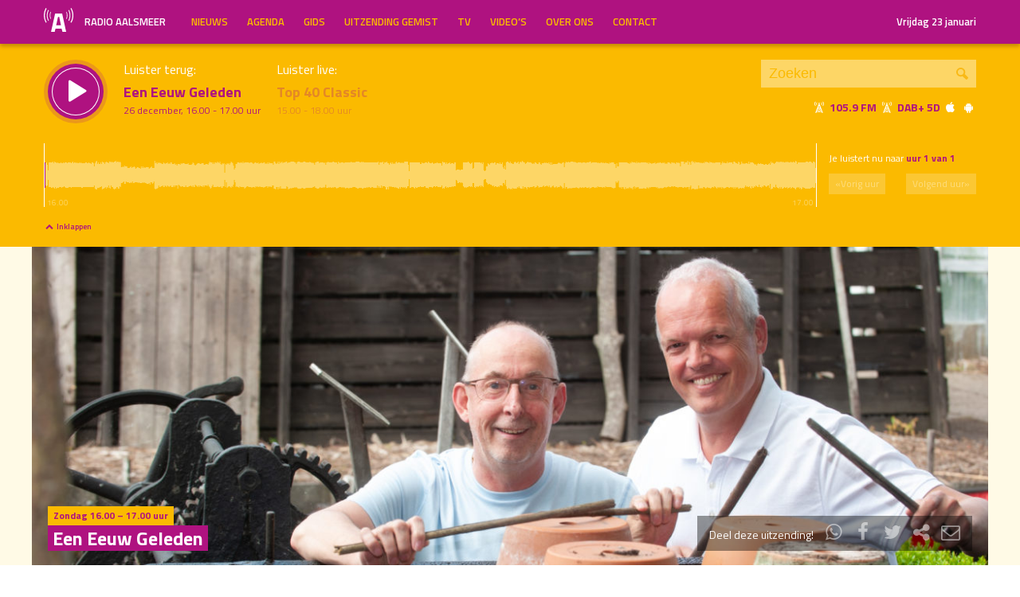

--- FILE ---
content_type: text/html; charset=UTF-8
request_url: https://radioaalsmeer.nl/programma/een-eeuw-geleden/uitzending/2021-12-26/
body_size: 72989
content:

<!DOCTYPE html>
<html lang="en">
<head>
	<meta charset="UTF-8" />
	<meta http-equiv="X-UA-Compatible" content="IE=edge" />
	<meta name="viewport" content="width=device-width, initial-scale=1">

	<title>Een Eeuw Geleden (26 december) | Radio Aalsmeer</title>

	<meta http-equiv="content-type" content="text/html; charset=UTF-8" />
	<meta name="HandheldFriendly" content="True" />

	<meta name="description" content="Muziekprogramma met muziek die je lang niet hebt gehoord, uitgezocht door muzikanten.  Uitgezonden op 26 december, 16.00 - 17.00 uur." />
	<meta name="author" content="Dancefoundation.com - We enhance broadcasts" />
	<meta name="keywords" content="Aalsmeer Kudelstaart lokale omroep radio nieuws" />
	<meta name="news_keywords" content="Aalsmeer Kudelstaart lokale omroep radio nieuws" />

	
	<meta name="twitter:card" content="summary_large_image"/>
	<meta name="twitter:title" content="Een Eeuw Geleden (26 december) | Radio Aalsmeer"/>
	<meta name="twitter:site" content="@radioaalsmeer"/>
	<meta name="twitter:description" content="Muziekprogramma met muziek die je lang niet hebt gehoord, uitgezocht door muzikanten.  Uitgezonden op 26 december, 16.00 - 17.00 uur." />
	<meta name="twitter:creator" content="@dancefoundation"/>
	<meta name="twitter:image" content="https://radioaalsmeer.nl/wp-content/uploads/2021/06/cees-en-marco-6160-1200x630.jpg" />

	<meta property="og:site_name" content="Radio Aalsmeer" />
	<meta property="fb:app_id" content="" />
	<meta property="og:type" content="website" />
	<meta property="og:title" content="Een Eeuw Geleden (26 december)" />
	<meta property="og:description" content="Muziekprogramma met muziek die je lang niet hebt gehoord, uitgezocht door muzikanten.  Uitgezonden op 26 december, 16.00 - 17.00 uur." />
	<meta property="og:image" content="https://radioaalsmeer.nl/wp-content/uploads/2021/06/cees-en-marco-6160-1200x630.jpg" />
	<meta property="og:image:width" content="1200" />
	<meta property="og:image:height" content="630" />
	<meta property="og:url" content="https://radioaalsmeer.nl/programma/een-eeuw-geleden/uitzending/2021-12-26/" />
	<meta property="og:locale" content="nl_NL" />

	
			<meta property="article:published_time" content="2021-05-31T14:08:34+02:00">
		<meta property="article:modified_time" content="2021-06-18T09:41:43+02:00">
	
	
	<link rel="icon" type="image/x-icon" href="https://radioaalsmeer.nl/wp-content/themes/radioaalsmeer/img/favicon.png" />
	<link rel="stylesheet" type="text/css" href='https://fonts.googleapis.com/css?family=Titillium+Web:400,600,700' />
	<link rel="stylesheet" type="text/css" href="https://radioaalsmeer.nl/wp-content/themes/radioaalsmeer/css/normalize.css" media="screen" />
	<link rel="stylesheet" type="text/css" href="https://radioaalsmeer.nl/wp-content/themes/radioaalsmeer/css/radioaalsmeer-icons.min.css" media="screen" />
	<link rel="stylesheet" type="text/css" href="https://radioaalsmeer.nl/wp-content/themes/radioaalsmeer/css/grid.css" media="screen" />
	<link rel="stylesheet" type="text/css" href="https://radioaalsmeer.nl/wp-content/themes/radioaalsmeer/css/radioguys-video-js.min.css" media="screen" />
	<link rel="stylesheet" type="text/css" href="https://radioaalsmeer.nl/wp-content/themes/radioaalsmeer/css/style.css?ver=2024082401" media="screen" />

	<script type="text/javascript" src="https://radioaalsmeer.nl/wp-content/themes/radioaalsmeer/js/jquery-3.1.0.min.js"></script>
	<script type="text/javascript" src="https://radioaalsmeer.nl/wp-content/themes/radioaalsmeer/js/radioguys-libs.js"></script>
<style id='global-styles-inline-css' type='text/css'>
:root{--wp--preset--aspect-ratio--square: 1;--wp--preset--aspect-ratio--4-3: 4/3;--wp--preset--aspect-ratio--3-4: 3/4;--wp--preset--aspect-ratio--3-2: 3/2;--wp--preset--aspect-ratio--2-3: 2/3;--wp--preset--aspect-ratio--16-9: 16/9;--wp--preset--aspect-ratio--9-16: 9/16;--wp--preset--color--black: #000000;--wp--preset--color--cyan-bluish-gray: #abb8c3;--wp--preset--color--white: #ffffff;--wp--preset--color--pale-pink: #f78da7;--wp--preset--color--vivid-red: #cf2e2e;--wp--preset--color--luminous-vivid-orange: #ff6900;--wp--preset--color--luminous-vivid-amber: #fcb900;--wp--preset--color--light-green-cyan: #7bdcb5;--wp--preset--color--vivid-green-cyan: #00d084;--wp--preset--color--pale-cyan-blue: #8ed1fc;--wp--preset--color--vivid-cyan-blue: #0693e3;--wp--preset--color--vivid-purple: #9b51e0;--wp--preset--gradient--vivid-cyan-blue-to-vivid-purple: linear-gradient(135deg,rgb(6,147,227) 0%,rgb(155,81,224) 100%);--wp--preset--gradient--light-green-cyan-to-vivid-green-cyan: linear-gradient(135deg,rgb(122,220,180) 0%,rgb(0,208,130) 100%);--wp--preset--gradient--luminous-vivid-amber-to-luminous-vivid-orange: linear-gradient(135deg,rgb(252,185,0) 0%,rgb(255,105,0) 100%);--wp--preset--gradient--luminous-vivid-orange-to-vivid-red: linear-gradient(135deg,rgb(255,105,0) 0%,rgb(207,46,46) 100%);--wp--preset--gradient--very-light-gray-to-cyan-bluish-gray: linear-gradient(135deg,rgb(238,238,238) 0%,rgb(169,184,195) 100%);--wp--preset--gradient--cool-to-warm-spectrum: linear-gradient(135deg,rgb(74,234,220) 0%,rgb(151,120,209) 20%,rgb(207,42,186) 40%,rgb(238,44,130) 60%,rgb(251,105,98) 80%,rgb(254,248,76) 100%);--wp--preset--gradient--blush-light-purple: linear-gradient(135deg,rgb(255,206,236) 0%,rgb(152,150,240) 100%);--wp--preset--gradient--blush-bordeaux: linear-gradient(135deg,rgb(254,205,165) 0%,rgb(254,45,45) 50%,rgb(107,0,62) 100%);--wp--preset--gradient--luminous-dusk: linear-gradient(135deg,rgb(255,203,112) 0%,rgb(199,81,192) 50%,rgb(65,88,208) 100%);--wp--preset--gradient--pale-ocean: linear-gradient(135deg,rgb(255,245,203) 0%,rgb(182,227,212) 50%,rgb(51,167,181) 100%);--wp--preset--gradient--electric-grass: linear-gradient(135deg,rgb(202,248,128) 0%,rgb(113,206,126) 100%);--wp--preset--gradient--midnight: linear-gradient(135deg,rgb(2,3,129) 0%,rgb(40,116,252) 100%);--wp--preset--font-size--small: 13px;--wp--preset--font-size--medium: 20px;--wp--preset--font-size--large: 36px;--wp--preset--font-size--x-large: 42px;--wp--preset--spacing--20: 0,44rem;--wp--preset--spacing--30: 0,67rem;--wp--preset--spacing--40: 1rem;--wp--preset--spacing--50: 1,5rem;--wp--preset--spacing--60: 2,25rem;--wp--preset--spacing--70: 3,38rem;--wp--preset--spacing--80: 5,06rem;--wp--preset--shadow--natural: 6px 6px 9px rgba(0, 0, 0, 0.2);--wp--preset--shadow--deep: 12px 12px 50px rgba(0, 0, 0, 0.4);--wp--preset--shadow--sharp: 6px 6px 0px rgba(0, 0, 0, 0.2);--wp--preset--shadow--outlined: 6px 6px 0px -3px rgb(255, 255, 255), 6px 6px rgb(0, 0, 0);--wp--preset--shadow--crisp: 6px 6px 0px rgb(0, 0, 0);}:where(.is-layout-flex){gap: 0.5em;}:where(.is-layout-grid){gap: 0.5em;}body .is-layout-flex{display: flex;}.is-layout-flex{flex-wrap: wrap;align-items: center;}.is-layout-flex > :is(*, div){margin: 0;}body .is-layout-grid{display: grid;}.is-layout-grid > :is(*, div){margin: 0;}:where(.wp-block-columns.is-layout-flex){gap: 2em;}:where(.wp-block-columns.is-layout-grid){gap: 2em;}:where(.wp-block-post-template.is-layout-flex){gap: 1.25em;}:where(.wp-block-post-template.is-layout-grid){gap: 1.25em;}.has-black-color{color: var(--wp--preset--color--black) !important;}.has-cyan-bluish-gray-color{color: var(--wp--preset--color--cyan-bluish-gray) !important;}.has-white-color{color: var(--wp--preset--color--white) !important;}.has-pale-pink-color{color: var(--wp--preset--color--pale-pink) !important;}.has-vivid-red-color{color: var(--wp--preset--color--vivid-red) !important;}.has-luminous-vivid-orange-color{color: var(--wp--preset--color--luminous-vivid-orange) !important;}.has-luminous-vivid-amber-color{color: var(--wp--preset--color--luminous-vivid-amber) !important;}.has-light-green-cyan-color{color: var(--wp--preset--color--light-green-cyan) !important;}.has-vivid-green-cyan-color{color: var(--wp--preset--color--vivid-green-cyan) !important;}.has-pale-cyan-blue-color{color: var(--wp--preset--color--pale-cyan-blue) !important;}.has-vivid-cyan-blue-color{color: var(--wp--preset--color--vivid-cyan-blue) !important;}.has-vivid-purple-color{color: var(--wp--preset--color--vivid-purple) !important;}.has-black-background-color{background-color: var(--wp--preset--color--black) !important;}.has-cyan-bluish-gray-background-color{background-color: var(--wp--preset--color--cyan-bluish-gray) !important;}.has-white-background-color{background-color: var(--wp--preset--color--white) !important;}.has-pale-pink-background-color{background-color: var(--wp--preset--color--pale-pink) !important;}.has-vivid-red-background-color{background-color: var(--wp--preset--color--vivid-red) !important;}.has-luminous-vivid-orange-background-color{background-color: var(--wp--preset--color--luminous-vivid-orange) !important;}.has-luminous-vivid-amber-background-color{background-color: var(--wp--preset--color--luminous-vivid-amber) !important;}.has-light-green-cyan-background-color{background-color: var(--wp--preset--color--light-green-cyan) !important;}.has-vivid-green-cyan-background-color{background-color: var(--wp--preset--color--vivid-green-cyan) !important;}.has-pale-cyan-blue-background-color{background-color: var(--wp--preset--color--pale-cyan-blue) !important;}.has-vivid-cyan-blue-background-color{background-color: var(--wp--preset--color--vivid-cyan-blue) !important;}.has-vivid-purple-background-color{background-color: var(--wp--preset--color--vivid-purple) !important;}.has-black-border-color{border-color: var(--wp--preset--color--black) !important;}.has-cyan-bluish-gray-border-color{border-color: var(--wp--preset--color--cyan-bluish-gray) !important;}.has-white-border-color{border-color: var(--wp--preset--color--white) !important;}.has-pale-pink-border-color{border-color: var(--wp--preset--color--pale-pink) !important;}.has-vivid-red-border-color{border-color: var(--wp--preset--color--vivid-red) !important;}.has-luminous-vivid-orange-border-color{border-color: var(--wp--preset--color--luminous-vivid-orange) !important;}.has-luminous-vivid-amber-border-color{border-color: var(--wp--preset--color--luminous-vivid-amber) !important;}.has-light-green-cyan-border-color{border-color: var(--wp--preset--color--light-green-cyan) !important;}.has-vivid-green-cyan-border-color{border-color: var(--wp--preset--color--vivid-green-cyan) !important;}.has-pale-cyan-blue-border-color{border-color: var(--wp--preset--color--pale-cyan-blue) !important;}.has-vivid-cyan-blue-border-color{border-color: var(--wp--preset--color--vivid-cyan-blue) !important;}.has-vivid-purple-border-color{border-color: var(--wp--preset--color--vivid-purple) !important;}.has-vivid-cyan-blue-to-vivid-purple-gradient-background{background: var(--wp--preset--gradient--vivid-cyan-blue-to-vivid-purple) !important;}.has-light-green-cyan-to-vivid-green-cyan-gradient-background{background: var(--wp--preset--gradient--light-green-cyan-to-vivid-green-cyan) !important;}.has-luminous-vivid-amber-to-luminous-vivid-orange-gradient-background{background: var(--wp--preset--gradient--luminous-vivid-amber-to-luminous-vivid-orange) !important;}.has-luminous-vivid-orange-to-vivid-red-gradient-background{background: var(--wp--preset--gradient--luminous-vivid-orange-to-vivid-red) !important;}.has-very-light-gray-to-cyan-bluish-gray-gradient-background{background: var(--wp--preset--gradient--very-light-gray-to-cyan-bluish-gray) !important;}.has-cool-to-warm-spectrum-gradient-background{background: var(--wp--preset--gradient--cool-to-warm-spectrum) !important;}.has-blush-light-purple-gradient-background{background: var(--wp--preset--gradient--blush-light-purple) !important;}.has-blush-bordeaux-gradient-background{background: var(--wp--preset--gradient--blush-bordeaux) !important;}.has-luminous-dusk-gradient-background{background: var(--wp--preset--gradient--luminous-dusk) !important;}.has-pale-ocean-gradient-background{background: var(--wp--preset--gradient--pale-ocean) !important;}.has-electric-grass-gradient-background{background: var(--wp--preset--gradient--electric-grass) !important;}.has-midnight-gradient-background{background: var(--wp--preset--gradient--midnight) !important;}.has-small-font-size{font-size: var(--wp--preset--font-size--small) !important;}.has-medium-font-size{font-size: var(--wp--preset--font-size--medium) !important;}.has-large-font-size{font-size: var(--wp--preset--font-size--large) !important;}.has-x-large-font-size{font-size: var(--wp--preset--font-size--x-large) !important;}
/*# sourceURL=global-styles-inline-css */
</style>
<link rel='stylesheet' id='cf7ic_style-css' href='https://radioaalsmeer.nl/wp-content/plugins/contact-form-7-image-captcha/css/cf7ic-style.css?ver=3.3.7' type='text/css' media='all' />
<link rel='stylesheet' id='dashicons-css' href='https://radioaalsmeer.nl/wp-includes/css/dashicons.min.css?ver=6.9' type='text/css' media='all' />
<link rel='stylesheet' id='theme-my-login-css' href='https://radioaalsmeer.nl/wp-content/plugins/theme-my-login/theme-my-login.css?ver=6.4.11' type='text/css' media='all' />
</head>
<body class="wp-singular programma-template-default single single-programma postid-81243 wp-theme-radioaalsmeer">

<div class="header__pusher"></div>

<div class="stroke header background-purple text-yellow">
	<div class="container-fluid">
		<div class="row">
			<div class="header__col col-sm-12 col-xs-9">
				<div class="text-white header__logo">
					<a href="/" title="Home">
						<img src="https://radioaalsmeer.nl/wp-content/themes/radioaalsmeer/img/radio-aalsmeer-logo-white.svg" alt="Logo" />
						<div class="hidden-sm"> Radio Aalsmeer</div>
					</a>
				</div>

				<div class="menu-hoofdmenu-container"><ul id="menu-hoofdmenu" class="header__menu hidden-xs"><li id="menu-item-48994" class="menu-item menu-item-type-post_type menu-item-object-page current_page_parent menu-item-48994"><a href="https://radioaalsmeer.nl/nieuws/">Nieuws</a></li>
<li id="menu-item-77316" class="menu-item menu-item-type-post_type menu-item-object-page menu-item-77316"><a href="https://radioaalsmeer.nl/agenda/">Agenda</a></li>
<li id="menu-item-48352" class="menu-item menu-item-type-post_type menu-item-object-page menu-item-has-children menu-item-48352"><a href="https://radioaalsmeer.nl/gids/">Gids</a>
<ul class="sub-menu">
	<li id="menu-item-48343" class="menu-item menu-item-type-post_type menu-item-object-page menu-item-48343"><a href="https://radioaalsmeer.nl/programmas/">Programma’s</a></li>
</ul>
</li>
<li id="menu-item-48340" class="menu-item menu-item-type-post_type menu-item-object-page menu-item-48340"><a href="https://radioaalsmeer.nl/uitzending-gemist/">Uitzending Gemist</a></li>
<li id="menu-item-63065" class="menu-item menu-item-type-post_type menu-item-object-page menu-item-63065"><a href="https://radioaalsmeer.nl/tv/">TV</a></li>
<li id="menu-item-71838" class="menu-item menu-item-type-post_type_archive menu-item-object-video menu-item-71838"><a href="https://radioaalsmeer.nl/video/">Video&#8217;s</a></li>
<li id="menu-item-49723" class="menu-item menu-item-type-post_type menu-item-object-page menu-item-has-children menu-item-49723"><a href="https://radioaalsmeer.nl/over-ons/">Over ons</a>
<ul class="sub-menu">
	<li id="menu-item-99755" class="menu-item menu-item-type-post_type menu-item-object-page menu-item-99755"><a href="https://radioaalsmeer.nl/vacatures/">Vacatures</a></li>
	<li id="menu-item-99757" class="menu-item menu-item-type-post_type menu-item-object-page menu-item-99757"><a href="https://radioaalsmeer.nl/over-ons/geschiedenis/">Geschiedenis</a></li>
	<li id="menu-item-99758" class="menu-item menu-item-type-post_type menu-item-object-page menu-item-99758"><a href="https://radioaalsmeer.nl/over-ons/donateurs/">Donateurs</a></li>
</ul>
</li>
<li id="menu-item-48355" class="menu-item menu-item-type-post_type menu-item-object-page menu-item-48355"><a href="https://radioaalsmeer.nl/contact/">Contact</a></li>
</ul></div>				<div class="float-right hidden-xs text-right">
					<a class='text-white hidden-sm' href="/login" class="text-white">Vrijdag 23 januari</a><a class='text-white visible-sm' href="/login" class="text-white">Vrijdag 23 januari</a>
				</div>
			</div>

			<div class="hidden-lg hidden-md hidden-sm col-xs-3 text-right">
				<span class="ml-icon-menu text-white mobile-menu-icon js-mobile-menu-toggle"></span>
			</div>
			<div class="hidden-lg hidden-md hidden-sm menu__mobile">
				<div class="menu-hoofdmenu-container"><ul><li><a href="/" class="no-ajax">Luister live</a></li><li class="menu-item menu-item-type-post_type menu-item-object-page current_page_parent menu-item-48994"><a href="https://radioaalsmeer.nl/nieuws/">Nieuws</a></li>
<li class="menu-item menu-item-type-post_type menu-item-object-page menu-item-77316"><a href="https://radioaalsmeer.nl/agenda/">Agenda</a></li>
<li class="menu-item menu-item-type-post_type menu-item-object-page menu-item-has-children menu-item-48352"><a href="https://radioaalsmeer.nl/gids/">Gids</a>
<ul class="sub-menu">
	<li class="menu-item menu-item-type-post_type menu-item-object-page menu-item-48343"><a href="https://radioaalsmeer.nl/programmas/">Programma’s</a></li>
</ul>
</li>
<li class="menu-item menu-item-type-post_type menu-item-object-page menu-item-48340"><a href="https://radioaalsmeer.nl/uitzending-gemist/">Uitzending Gemist</a></li>
<li class="menu-item menu-item-type-post_type menu-item-object-page menu-item-63065"><a href="https://radioaalsmeer.nl/tv/">TV</a></li>
<li class="menu-item menu-item-type-post_type_archive menu-item-object-video menu-item-71838"><a href="https://radioaalsmeer.nl/video/">Video&#8217;s</a></li>
<li class="menu-item menu-item-type-post_type menu-item-object-page menu-item-has-children menu-item-49723"><a href="https://radioaalsmeer.nl/over-ons/">Over ons</a>
<ul class="sub-menu">
	<li class="menu-item menu-item-type-post_type menu-item-object-page menu-item-99755"><a href="https://radioaalsmeer.nl/vacatures/">Vacatures</a></li>
	<li class="menu-item menu-item-type-post_type menu-item-object-page menu-item-99757"><a href="https://radioaalsmeer.nl/over-ons/geschiedenis/">Geschiedenis</a></li>
	<li class="menu-item menu-item-type-post_type menu-item-object-page menu-item-99758"><a href="https://radioaalsmeer.nl/over-ons/donateurs/">Donateurs</a></li>
</ul>
</li>
<li class="menu-item menu-item-type-post_type menu-item-object-page menu-item-48355"><a href="https://radioaalsmeer.nl/contact/">Contact</a></li>
<li><a href="/?s=">Zoeken</a></li><li><a href="/login">Inloggen</a></li></ul></div>			</div>

		</div>
	</div>
</div>


<div class="stroke player collapsed background-yellow text-purple">

	<script id="player_data" type="application/json">
		{"title":"Een Eeuw Geleden","episode_id":"31905","start":"1640530800","episode_info":"","shownotes":null,"podcast_title":null,"podcast_audio":null,"podcast_active":null,"hours":[{"audio":"2021\/12\/2021-12-26_16-01-19_Audio.mp3","waveform":"2021\/12\/2021-12-26_16-01-19_Audio.png","items":null,"start_time":"16.00","end_time":"17.00"}],"time":"26 december, 16.00 - 17.00 uur","editable":false,"slug":"\/programma\/een-eeuw-geleden","init_hour":0,"init_start":0}
	</script>

	<div class="container-fluid">
		<div class="row">
		<!--
		<div class="col-lg-1 col-md-1 col-sm-2 col-sm-push-0 col-xs-2 col-xs-push-10"></div>
		 -->
 			<div class="col-lg-9 col-md-9 col-sm-9 col-xs-12 player__items">

				<div class="player__circle__container player__circle--paused">
					<div class="player__circle__background"></div>
					<div class="player__circle__purple-spinner"></div>
					<div class="player__circle__purple-outer-ring"></div>
					<div class="player__circle__white-spinner"></div>
					<div class="player__circle__white-ring"></div>
					<div class="player__circle__purple-inner-ring"></div>
					<div class="player__circle__icon__container">
						<div class="player__circle__icon player__circle__icon--play">
							<i class="ml-icon-play"></i>
						</div>
						<div class="player__circle__icon player__circle__icon--pause">
							<i class="ml-icon-pause"></i>
						</div>
						<div class="player__circle__icon player__circle__icon--loading">
							<div class="spinner">
								<div class="bounce1"></div>
								<div class="bounce2"></div>
								<div class="bounce3"></div>
							</div>
						</div>
					</div>
					<div class="player__circle__white-overlay"></div>
				</div>

				<div class="player__select__recording">
					<h3 class="no-margin text-white">Luister terug:</h3>
					<h4 class="bold" id="recording__title">Een Eeuw Geleden</h4>
					<div class="player__time" id="recording__time">26 december, 16.00 - 17.00 uur</div>
				</div>
				<div class="player__select__stream">
					<h3 class="no-margin text-white">Luister live:</h3>
					<h4 class="bold">Top 40 Classic</h4>
					<div class="player__time">15.00 - 18.00 uur</div>
				</div>

				<div class="player__up__next inactive">
					<a href="/programma/echt-esther">
						<h3 class="no-margin text-white">Straks:</h3>
						<h4 class="bold">Echt Esther</h4>
						<div class="player__time">18.00 - 19.00 uur</div>
					</a>
				</div>
			</div>

			<div class="col-lg-3 col-md-3 col-sm-3 hidden-xs float-right text-right">
				<div class="search background-white-transparent">
					<form action="/" id="search__header">
						<input type="text" name="s" class="search__input" value="" placeholder="Zoeken">
						<button type="submit" class="search__button">Zoek</button>
					</form>
				</div>

				<div class="text-white hidden-sm hidden-md"><i class="ml-icon-signal" title="105.9 FM in de ether"></i>&nbsp;<strong class="text-purple">105.9 FM&nbsp;<i class="ml-icon-signal text-white" title="DAB+ 5D"></i>&nbsp;DAB+ 5D</strong>&nbsp;<a href="http://radioaalsmeer.nl:8000/live.m3u" class="no-ajax" target="_blank" title="Luister via iTunes"><i class="ml-icon-apple text-white"></i></a> <a href="http://radioaalsmeer.nl/radioaalsmeer.pls" class="no-ajax" target="_blank" title="Luister via Android"><i class="ml-icon-android text-white"></i></a></div>

				<small class="text-white visible-sm visible-md"><i class="ml-icon-signal text-white"></i>&nbsp;<strong class="text-purple">105.9 FM&nbsp;<i class="ml-icon-signal text-white" title="DAB+ 5D"></i>&nbsp;DAB+ 5D</strong>&nbsp; <a href="http://radioaalsmeer.nl:8000/live.m3u" class="no-ajax" target="_blank"><i class="ml-icon-apple text-white hidden-sm"></i></a> <a href="http://radioaalsmeer.nl/radioaalsmeer.pls" class="no-ajax" target="_blank"><i class="ml-icon-android text-white hidden-sm"></i></a></small>
			</div>
		</div>
		<div class="row row--player">
			<div class="col-lg-10 col-md-9 col-sm-9 col-xs-12">
				<div class="player__waveform">
					<div class="player__waveform__background background-white-transparent"></div>
					<div class="player__waveform__progress background-offwhite"></div>
					<img class="player__waveform__image" src="https://archive.radioaalsmeer.nl/2021/12/2021-12-26_16-01-19_Audio.png" alt="Uitzending">
					<div class="player__waveform__time player__waveform__time--start text-white">16.00</div>
					<div class="player__waveform__time player__waveform__time--end text-white">17.00</div>
				</div>
			</div>
			<div class="col-lg-2 col-md-3 col-sm-3 col-xs-12">
				<div class="row player__nav text-white">
					<div class="col-sm-12 hidden-xs">
						<div class="player__nav__description"><span class="hidden-xs">Je luistert nu naar</span> <strong class="text-purple">uur 1 van 1</strong></div>
					</div>
					<div class="col-sm-6 col-xs-4">
						<div class="player__nav__prev background-white-transparent"><span class="hidden-xs">&laquo; </span>Vorig uur</div>
					</div>
					<div class="visible-xs col-xs-4 center">
						<div class="player__nav__description"><span class="hidden-xs">Je luistert nu naar</span> <strong class="text-purple">uur 1 van 1</strong></div>
					</div>
					<div class="col-sm-6 col-xs-4">
						<div class="player__nav__next background-white-transparent">Volgend uur<span class="hidden-xs"> &raquo;</span></div>
					</div>

				</div>
			</div>

			<div class="col-lg-10 col-md-9 col-sm-9 col-xs-12">
				<div class="player__markers text-dark">
				</div>
			</div>
			<div class="col-md-2 col-sm-3">
			</div>
		</div>

		<div class="row player__footer">
			<div class="col-sm-6 col-xs-12">
				<div class="player__collapse"><i class="ml-icon-up-open-1"></i> Inklappen</div>
			</div>
			<div class="col-sm-6 hidden-xs right edit-markers">

				<span class="edit-markers__start-edit"><i class="ml-icon-sliders"></i> Bewerk items</span>
				<span class="edit-markers__start-add"><i class="ml-icon-pin"></i> Voeg item toe op huidige positie</span>
				<span class="edit-markers__start-save"><i class="ml-icon-lock"></i> Bewaar items</span>

			</div>
		</div>

	</div>
</div>

<div id="wrapper">

	<div id="page_content" class="background-white">

		<div class="stroke background-offwhite">
			<div class="container-fluid">
				<div class="row">
					<div class="item__media full-width">
						<div class="item__media__image">
							<img width="1230" height="410" src="https://radioaalsmeer.nl/wp-content/uploads/2021/06/cees-en-marco-6160-1230x410.jpg" class="attachment-detail_pagina size-detail_pagina wp-post-image" alt="" decoding="async" loading="lazy" srcset="https://radioaalsmeer.nl/wp-content/uploads/2021/06/cees-en-marco-6160-1230x410.jpg 1230w, https://radioaalsmeer.nl/wp-content/uploads/2021/06/cees-en-marco-6160-330x110.jpg 330w, https://radioaalsmeer.nl/wp-content/uploads/2021/06/cees-en-marco-6160-660x220.jpg 660w, https://radioaalsmeer.nl/wp-content/uploads/2021/06/cees-en-marco-6160-2100x700.jpg 2100w" sizes="auto, (max-width: 1230px) 100vw, 1230px" />						</div>
						<div class="item__media__overlay">
							<div class="label background-yellow text-purple hidden-xs">Zondag 16.00 – 17.00 uur</div>							<h2 class="background-purple text-white hidden-xs">Een Eeuw Geleden</h2>
							<div class="share__links text-white">
								Deel deze uitzending! &nbsp;
								<a href="https://wa.me/?text=https%3A%2F%2Fradioaalsmeer.nl%2Fprogramma%2Feen-eeuw-geleden%2F" title="Deel via Whatsapp"><i class="ml-icon-whatsapp"></i></a>
								<span onclick="facebookShare(encodeURIComponent(location.origin + location.pathname))" title="Deel via Facebook"><i class="ml-icon-facebook"></i></span>
								<span onclick="twitterShare(encodeURIComponent(location.origin + location.pathname), 'Een%20Eeuw%20Geleden')" title="Deel via Twitter"><i class="ml-icon-twitter"></i></span>
								<span class="js-clipboard-dynamic" title="Kopieer link naar je clipboard"><i class="ml-icon-share"></i></span>
								<span onclick="mailShare('Een%20Eeuw%20Geleden')" title="Deel via e-mail"><i class="ml-icon-mail"></i></span>

																<div class="share__links__hover">
									<label><input type="checkbox" class="js-share-with-position" /> Deel vanaf huidige player positie</label>
								</div>
															</div>
						</div>
					</div>
				</div>
			</div>
		</div>

		<div id="testdata" class="stroke padding background-white">
			<div class="container-fluid">
				<div class="row">
					<div class="col-lg-9 col-md-8 col-sm-8 content-text">

						<h1 class="text-purple visible-xs">Een Eeuw Geleden</h1>

						<p>&#8216;Een Eeuw Geleden&#8217; is radio voor muziekliefhebbers. Cees en Marco draaien nummers waarvan je zegt: “dat is al een eeuw geleden” als je ze weer eens hoort. Nummers uit de vorige eeuw dus, maar wel uitgezocht door muzikanten. Muziek met een twist, een aparte maatsoort, bijzondere instrumenten of een mooi verhaal van muzikanten en voor muziekliefhebbers.</p>
<p>Cees en Marco zijn beiden slagwerkers en luisteren dus op een andere manier naar muziek en die willen ze graag met de luisteraars delen.</p>
<p>Iedere week op zondag tussen 16.00 uur en 17.00 uur wordt u verwend door deze enthousiaste muzikanten.</p>
<p><strong>Programmamakers:</strong><br/> Cees Disseldorp en Marco Lesmeister</p>

					</div>

					<div class="col-lg-3 col-md-4 col-sm-4">

						
						<div class="box background-yellow text-purple next__broadcast">
							<span class="sub-header">Volgende uitzending:</span>
							<h2 class="hidden-sm">Zondag 25 januari, 15.00 uur</h2>
							<h2 class="visible-sm">Zondag 25 jan, 15.00 uur</h2>
						</div>

						
						<div class="box background-purple text-white previous__broadcasts">
							<span class="text-yellow sub-header">Uitzending gemist?</span>
							<h2>Luister terug</h2>

							<ul><li class="hidden-sm"><a href="/programma/een-eeuw-geleden/uitzending/2026-01-18/" class="ajax autoplay" title="Een Eeuw Geleden"><i class="ml-icon-play"></i> Zondag 18 januari, 16.00 uur</a><br/><em></em></li><li class="visible-sm"><a href="/programma/een-eeuw-geleden/uitzending/2026-01-18/" class="ajax autoplay" title="Een Eeuw Geleden"><i class="ml-icon-play"></i> Zondag 18 jan, 16.00 uur</a></li><li class="hidden-sm"><a href="/programma/een-eeuw-geleden/uitzending/2025-12-07/" class="ajax autoplay" title="Een Eeuw Geleden 'Non Stop'"><i class="ml-icon-play"></i> Zondag  7 december, 15.00 uur</a><br/><em>Een Eeuw Geleden 'Non Stop'</em></li><li class="visible-sm"><a href="/programma/een-eeuw-geleden/uitzending/2025-12-07/" class="ajax autoplay" title="Een Eeuw Geleden 'Non Stop'"><i class="ml-icon-play"></i> Zondag  7 dec, 15.00 uur</a></li><li class="hidden-sm"><a href="/programma/een-eeuw-geleden/uitzending/2025-11-16/" class="ajax autoplay" title="Een Eeuw Geleden 'Live'"><i class="ml-icon-play"></i> Zondag 16 november, 16.00 uur</a><br/><em>Een Eeuw Geleden 'Live'</em></li><li class="visible-sm"><a href="/programma/een-eeuw-geleden/uitzending/2025-11-16/" class="ajax autoplay" title="Een Eeuw Geleden 'Live'"><i class="ml-icon-play"></i> Zondag 16 nov, 16.00 uur</a></li><li class="hidden-sm"><a href="/programma/een-eeuw-geleden/uitzending/2025-11-09/" class="ajax autoplay" title="Een Eeuw Geleden 'Live'"><i class="ml-icon-play"></i> Zondag  9 november, 16.00 uur</a><br/><em>Een Eeuw Geleden 'Live'</em></li><li class="visible-sm"><a href="/programma/een-eeuw-geleden/uitzending/2025-11-09/" class="ajax autoplay" title="Een Eeuw Geleden 'Live'"><i class="ml-icon-play"></i> Zondag  9 nov, 16.00 uur</a></li><li class="hidden-sm"><a href="/programma/een-eeuw-geleden/uitzending/2025-11-09/" class="ajax autoplay" title="Een Eeuw Geleden 'Non Stop'"><i class="ml-icon-play"></i> Zondag  9 november, 15.00 uur</a><br/><em>Een Eeuw Geleden 'Non Stop'</em></li><li class="visible-sm"><a href="/programma/een-eeuw-geleden/uitzending/2025-11-09/" class="ajax autoplay" title="Een Eeuw Geleden 'Non Stop'"><i class="ml-icon-play"></i> Zondag  9 nov, 15.00 uur</a></li><li class="hidden-sm"><a href="/programma/een-eeuw-geleden/uitzending/2025-11-02/" class="ajax autoplay" title="Een Eeuw Geleden 'Live'"><i class="ml-icon-play"></i> Zondag  2 november, 16.00 uur</a><br/><em>Een Eeuw Geleden 'Live'</em></li><li class="visible-sm"><a href="/programma/een-eeuw-geleden/uitzending/2025-11-02/" class="ajax autoplay" title="Een Eeuw Geleden 'Live'"><i class="ml-icon-play"></i> Zondag  2 nov, 16.00 uur</a></li><li class="hidden-sm"><a href="/programma/een-eeuw-geleden/uitzending/2025-11-02/" class="ajax autoplay" title="Een Eeuw Geleden 'Non Stop'"><i class="ml-icon-play"></i> Zondag  2 november, 15.00 uur</a><br/><em>Een Eeuw Geleden 'Non Stop'</em></li><li class="visible-sm"><a href="/programma/een-eeuw-geleden/uitzending/2025-11-02/" class="ajax autoplay" title="Een Eeuw Geleden 'Non Stop'"><i class="ml-icon-play"></i> Zondag  2 nov, 15.00 uur</a></li><li class="hidden-sm"><a href="/programma/een-eeuw-geleden/uitzending/2025-10-26/" class="ajax autoplay" title="Een Eeuw Geleden 'Live'"><i class="ml-icon-play"></i> Zondag 26 oktober, 16.00 uur</a><br/><em>Een Eeuw Geleden 'Live'</em></li><li class="visible-sm"><a href="/programma/een-eeuw-geleden/uitzending/2025-10-26/" class="ajax autoplay" title="Een Eeuw Geleden 'Live'"><i class="ml-icon-play"></i> Zondag 26 okt, 16.00 uur</a></li><li class="hidden-sm"><a href="/programma/een-eeuw-geleden/uitzending/2025-10-12/" class="ajax autoplay" title="Een Eeuw Geleden 'Live'"><i class="ml-icon-play"></i> Zondag 12 oktober, 16.00 uur</a><br/><em>Een Eeuw Geleden 'Live'</em></li><li class="visible-sm"><a href="/programma/een-eeuw-geleden/uitzending/2025-10-12/" class="ajax autoplay" title="Een Eeuw Geleden 'Live'"><i class="ml-icon-play"></i> Zondag 12 okt, 16.00 uur</a></li><li class="hidden-sm"><a href="/programma/een-eeuw-geleden/uitzending/2025-10-12/" class="ajax autoplay" title="Een Eeuw Geleden 'Non Stop'"><i class="ml-icon-play"></i> Zondag 12 oktober, 15.00 uur</a><br/><em>Een Eeuw Geleden 'Non Stop'</em></li><li class="visible-sm"><a href="/programma/een-eeuw-geleden/uitzending/2025-10-12/" class="ajax autoplay" title="Een Eeuw Geleden 'Non Stop'"><i class="ml-icon-play"></i> Zondag 12 okt, 15.00 uur</a></li><li class="hidden-sm"><a href="/programma/een-eeuw-geleden/uitzending/2025-10-05/" class="ajax autoplay" title="Een Eeuw Geleden 'Live'"><i class="ml-icon-play"></i> Zondag  5 oktober, 16.00 uur</a><br/><em>Een Eeuw Geleden 'Live'</em></li><li class="visible-sm"><a href="/programma/een-eeuw-geleden/uitzending/2025-10-05/" class="ajax autoplay" title="Een Eeuw Geleden 'Live'"><i class="ml-icon-play"></i> Zondag  5 okt, 16.00 uur</a></li><li class="hidden-sm"><a href="/programma/een-eeuw-geleden/uitzending/2025-09-28/" class="ajax autoplay" title="Een Eeuw Geleden 'Live'"><i class="ml-icon-play"></i> Zondag 28 september, 16.00 uur</a><br/><em>Een Eeuw Geleden 'Live'</em></li><li class="visible-sm"><a href="/programma/een-eeuw-geleden/uitzending/2025-09-28/" class="ajax autoplay" title="Een Eeuw Geleden 'Live'"><i class="ml-icon-play"></i> Zondag 28 sep, 16.00 uur</a></li><li class="hidden-sm"><a href="/programma/een-eeuw-geleden/uitzending/2025-09-21/" class="ajax autoplay" title="Een Eeuw Geleden 'Live'"><i class="ml-icon-play"></i> Zondag 21 september, 16.00 uur</a><br/><em>Een Eeuw Geleden 'Live'</em></li><li class="visible-sm"><a href="/programma/een-eeuw-geleden/uitzending/2025-09-21/" class="ajax autoplay" title="Een Eeuw Geleden 'Live'"><i class="ml-icon-play"></i> Zondag 21 sep, 16.00 uur</a></li><li class="hidden-sm"><a href="/programma/een-eeuw-geleden/uitzending/2025-07-13/" class="ajax autoplay" title="Een Eeuw Geleden 'Live'"><i class="ml-icon-play"></i> Zondag 13 juli, 16.00 uur</a><br/><em>Een Eeuw Geleden 'Live'</em></li><li class="visible-sm"><a href="/programma/een-eeuw-geleden/uitzending/2025-07-13/" class="ajax autoplay" title="Een Eeuw Geleden 'Live'"><i class="ml-icon-play"></i> Zondag 13 jul, 16.00 uur</a></li><li class="hidden-sm"><a href="/programma/een-eeuw-geleden/uitzending/2025-06-29/" class="ajax autoplay" title="Een Eeuw Geleden 'Live'"><i class="ml-icon-play"></i> Zondag 29 juni, 16.00 uur</a><br/><em>Een Eeuw Geleden 'Live'</em></li><li class="visible-sm"><a href="/programma/een-eeuw-geleden/uitzending/2025-06-29/" class="ajax autoplay" title="Een Eeuw Geleden 'Live'"><i class="ml-icon-play"></i> Zondag 29 jun, 16.00 uur</a></li><li class="hidden-sm"><a href="/programma/een-eeuw-geleden/uitzending/2025-05-11/" class="ajax autoplay" title="Een Eeuw Geleden 'Live'"><i class="ml-icon-play"></i> Zondag 11 mei, 16.00 uur</a><br/><em>Een Eeuw Geleden 'Live'</em></li><li class="visible-sm"><a href="/programma/een-eeuw-geleden/uitzending/2025-05-11/" class="ajax autoplay" title="Een Eeuw Geleden 'Live'"><i class="ml-icon-play"></i> Zondag 11 mei, 16.00 uur</a></li><li class="hidden-sm"><a href="/programma/een-eeuw-geleden/uitzending/2025-05-04/" class="ajax autoplay" title="Een Eeuw Geleden 'Live'"><i class="ml-icon-play"></i> Zondag  4 mei, 16.00 uur</a><br/><em>Een Eeuw Geleden 'Live'</em></li><li class="visible-sm"><a href="/programma/een-eeuw-geleden/uitzending/2025-05-04/" class="ajax autoplay" title="Een Eeuw Geleden 'Live'"><i class="ml-icon-play"></i> Zondag  4 mei, 16.00 uur</a></li><li class="hidden-sm"><a href="/programma/een-eeuw-geleden/uitzending/2025-04-13/" class="ajax autoplay" title="Een Eeuw Geleden 'Live'"><i class="ml-icon-play"></i> Zondag 13 april, 16.00 uur</a><br/><em>Een Eeuw Geleden 'Live'</em></li><li class="visible-sm"><a href="/programma/een-eeuw-geleden/uitzending/2025-04-13/" class="ajax autoplay" title="Een Eeuw Geleden 'Live'"><i class="ml-icon-play"></i> Zondag 13 apr, 16.00 uur</a></li><li class="hidden-sm"><a href="/programma/een-eeuw-geleden/uitzending/2025-03-30/" class="ajax autoplay" title="Een Eeuw Geleden 'Live'"><i class="ml-icon-play"></i> Zondag 30 maart, 16.00 uur</a><br/><em>Een Eeuw Geleden 'Live'</em></li><li class="visible-sm"><a href="/programma/een-eeuw-geleden/uitzending/2025-03-30/" class="ajax autoplay" title="Een Eeuw Geleden 'Live'"><i class="ml-icon-play"></i> Zondag 30 mrt, 16.00 uur</a></li><li class="hidden-sm"><a href="/programma/een-eeuw-geleden/uitzending/2025-03-23/" class="ajax autoplay" title="Een Eeuw Geleden 'Live'"><i class="ml-icon-play"></i> Zondag 23 maart, 16.00 uur</a><br/><em>Een Eeuw Geleden 'Live'</em></li><li class="visible-sm"><a href="/programma/een-eeuw-geleden/uitzending/2025-03-23/" class="ajax autoplay" title="Een Eeuw Geleden 'Live'"><i class="ml-icon-play"></i> Zondag 23 mrt, 16.00 uur</a></li><li class="hidden-sm"><a href="/programma/een-eeuw-geleden/uitzending/2025-03-16/" class="ajax autoplay" title="Een Eeuw Geleden 'Live'"><i class="ml-icon-play"></i> Zondag 16 maart, 16.00 uur</a><br/><em>Een Eeuw Geleden 'Live'</em></li><li class="visible-sm"><a href="/programma/een-eeuw-geleden/uitzending/2025-03-16/" class="ajax autoplay" title="Een Eeuw Geleden 'Live'"><i class="ml-icon-play"></i> Zondag 16 mrt, 16.00 uur</a></li><li class="hidden-sm"><a href="/programma/een-eeuw-geleden/uitzending/2025-03-09/" class="ajax autoplay" title="Een Eeuw Geleden 'Live'"><i class="ml-icon-play"></i> Zondag  9 maart, 16.00 uur</a><br/><em>Een Eeuw Geleden 'Live'</em></li><li class="visible-sm"><a href="/programma/een-eeuw-geleden/uitzending/2025-03-09/" class="ajax autoplay" title="Een Eeuw Geleden 'Live'"><i class="ml-icon-play"></i> Zondag  9 mrt, 16.00 uur</a></li><li class="hidden-sm"><a href="/programma/een-eeuw-geleden/uitzending/2025-03-02/" class="ajax autoplay" title="Een Eeuw Geleden 'Live'"><i class="ml-icon-play"></i> Zondag  2 maart, 16.00 uur</a><br/><em>Een Eeuw Geleden 'Live'</em></li><li class="visible-sm"><a href="/programma/een-eeuw-geleden/uitzending/2025-03-02/" class="ajax autoplay" title="Een Eeuw Geleden 'Live'"><i class="ml-icon-play"></i> Zondag  2 mrt, 16.00 uur</a></li><li class="hidden-sm"><a href="/programma/een-eeuw-geleden/uitzending/2025-03-02/" class="ajax autoplay" title="Een Eeuw Geleden 'Non Stop'"><i class="ml-icon-play"></i> Zondag  2 maart, 15.00 uur</a><br/><em>Een Eeuw Geleden 'Non Stop'</em></li><li class="visible-sm"><a href="/programma/een-eeuw-geleden/uitzending/2025-03-02/" class="ajax autoplay" title="Een Eeuw Geleden 'Non Stop'"><i class="ml-icon-play"></i> Zondag  2 mrt, 15.00 uur</a></li><li class="hidden-sm"><a href="/programma/een-eeuw-geleden/uitzending/2025-02-23/" class="ajax autoplay" title="Een Eeuw Geleden 'Non Stop'"><i class="ml-icon-play"></i> Zondag 23 februari, 16.00 uur</a><br/><em>Een Eeuw Geleden 'Non Stop'</em></li><li class="visible-sm"><a href="/programma/een-eeuw-geleden/uitzending/2025-02-23/" class="ajax autoplay" title="Een Eeuw Geleden 'Non Stop'"><i class="ml-icon-play"></i> Zondag 23 feb, 16.00 uur</a></li><li class="hidden-sm"><a href="/programma/een-eeuw-geleden/uitzending/2025-02-23/" class="ajax autoplay" title="Een Eeuw Geleden 'Non Stop'"><i class="ml-icon-play"></i> Zondag 23 februari, 15.00 uur</a><br/><em>Een Eeuw Geleden 'Non Stop'</em></li><li class="visible-sm"><a href="/programma/een-eeuw-geleden/uitzending/2025-02-23/" class="ajax autoplay" title="Een Eeuw Geleden 'Non Stop'"><i class="ml-icon-play"></i> Zondag 23 feb, 15.00 uur</a></li><li class="hidden-sm"><a href="/programma/een-eeuw-geleden/uitzending/2025-02-16/" class="ajax autoplay" title="Een Eeuw Geleden 'Live'"><i class="ml-icon-play"></i> Zondag 16 februari, 16.00 uur</a><br/><em>Een Eeuw Geleden 'Live'</em></li><li class="visible-sm"><a href="/programma/een-eeuw-geleden/uitzending/2025-02-16/" class="ajax autoplay" title="Een Eeuw Geleden 'Live'"><i class="ml-icon-play"></i> Zondag 16 feb, 16.00 uur</a></li><li class="hidden-sm"><a href="/programma/een-eeuw-geleden/uitzending/2025-02-16/" class="ajax autoplay" title="Een Eeuw Geleden 'Non Stop'"><i class="ml-icon-play"></i> Zondag 16 februari, 15.00 uur</a><br/><em>Een Eeuw Geleden 'Non Stop'</em></li><li class="visible-sm"><a href="/programma/een-eeuw-geleden/uitzending/2025-02-16/" class="ajax autoplay" title="Een Eeuw Geleden 'Non Stop'"><i class="ml-icon-play"></i> Zondag 16 feb, 15.00 uur</a></li><li class="hidden-sm"><a href="/programma/een-eeuw-geleden/uitzending/2025-02-09/" class="ajax autoplay" title="Een Eeuw Geleden 'Live'"><i class="ml-icon-play"></i> Zondag  9 februari, 16.00 uur</a><br/><em>Een Eeuw Geleden 'Live'</em></li><li class="visible-sm"><a href="/programma/een-eeuw-geleden/uitzending/2025-02-09/" class="ajax autoplay" title="Een Eeuw Geleden 'Live'"><i class="ml-icon-play"></i> Zondag  9 feb, 16.00 uur</a></li><li class="hidden-sm"><a href="/programma/een-eeuw-geleden/uitzending/2025-02-09/" class="ajax autoplay" title="Een Eeuw Geleden 'Non Stop'"><i class="ml-icon-play"></i> Zondag  9 februari, 15.00 uur</a><br/><em>Een Eeuw Geleden 'Non Stop'</em></li><li class="visible-sm"><a href="/programma/een-eeuw-geleden/uitzending/2025-02-09/" class="ajax autoplay" title="Een Eeuw Geleden 'Non Stop'"><i class="ml-icon-play"></i> Zondag  9 feb, 15.00 uur</a></li><li class="hidden-sm"><a href="/programma/een-eeuw-geleden/uitzending/2025-01-26/" class="ajax autoplay" title="Een Eeuw Geleden"><i class="ml-icon-play"></i> Zondag 26 januari, 16.00 uur</a><br/><em></em></li><li class="visible-sm"><a href="/programma/een-eeuw-geleden/uitzending/2025-01-26/" class="ajax autoplay" title="Een Eeuw Geleden"><i class="ml-icon-play"></i> Zondag 26 jan, 16.00 uur</a></li><li class="hidden-sm"><a href="/programma/een-eeuw-geleden/uitzending/2025-01-19/" class="ajax autoplay" title="Een Eeuw Geleden"><i class="ml-icon-play"></i> Zondag 19 januari, 16.00 uur</a><br/><em></em></li><li class="visible-sm"><a href="/programma/een-eeuw-geleden/uitzending/2025-01-19/" class="ajax autoplay" title="Een Eeuw Geleden"><i class="ml-icon-play"></i> Zondag 19 jan, 16.00 uur</a></li><li class="hidden-sm"><a href="/programma/een-eeuw-geleden/uitzending/2025-01-12/" class="ajax autoplay" title="Een Eeuw Geleden"><i class="ml-icon-play"></i> Zondag 12 januari, 16.00 uur</a><br/><em></em></li><li class="visible-sm"><a href="/programma/een-eeuw-geleden/uitzending/2025-01-12/" class="ajax autoplay" title="Een Eeuw Geleden"><i class="ml-icon-play"></i> Zondag 12 jan, 16.00 uur</a></li><li class="hidden-sm"><a href="/programma/een-eeuw-geleden/uitzending/2024-12-29/" class="ajax autoplay" title="Een Eeuw Geleden"><i class="ml-icon-play"></i> Zondag 29 december, 16.00 uur</a><br/><em></em></li><li class="visible-sm"><a href="/programma/een-eeuw-geleden/uitzending/2024-12-29/" class="ajax autoplay" title="Een Eeuw Geleden"><i class="ml-icon-play"></i> Zondag 29 dec, 16.00 uur</a></li><li class="hidden-sm"><a href="/programma/een-eeuw-geleden/uitzending/2024-12-22/" class="ajax autoplay" title="Een Eeuw Geleden"><i class="ml-icon-play"></i> Zondag 22 december, 16.00 uur</a><br/><em></em></li><li class="visible-sm"><a href="/programma/een-eeuw-geleden/uitzending/2024-12-22/" class="ajax autoplay" title="Een Eeuw Geleden"><i class="ml-icon-play"></i> Zondag 22 dec, 16.00 uur</a></li><li class="hidden-sm"><a href="/programma/een-eeuw-geleden/uitzending/2024-12-15/" class="ajax autoplay" title="Een Eeuw Geleden"><i class="ml-icon-play"></i> Zondag 15 december, 16.00 uur</a><br/><em></em></li><li class="visible-sm"><a href="/programma/een-eeuw-geleden/uitzending/2024-12-15/" class="ajax autoplay" title="Een Eeuw Geleden"><i class="ml-icon-play"></i> Zondag 15 dec, 16.00 uur</a></li><li class="hidden-sm"><a href="/programma/een-eeuw-geleden/uitzending/2024-12-08/" class="ajax autoplay" title="Een Eeuw Geleden"><i class="ml-icon-play"></i> Zondag  8 december, 16.00 uur</a><br/><em></em></li><li class="visible-sm"><a href="/programma/een-eeuw-geleden/uitzending/2024-12-08/" class="ajax autoplay" title="Een Eeuw Geleden"><i class="ml-icon-play"></i> Zondag  8 dec, 16.00 uur</a></li><li class="hidden-sm"><a href="/programma/een-eeuw-geleden/uitzending/2024-12-01/" class="ajax autoplay" title="Een Eeuw Geleden"><i class="ml-icon-play"></i> Zondag  1 december, 16.00 uur</a><br/><em></em></li><li class="visible-sm"><a href="/programma/een-eeuw-geleden/uitzending/2024-12-01/" class="ajax autoplay" title="Een Eeuw Geleden"><i class="ml-icon-play"></i> Zondag  1 dec, 16.00 uur</a></li><li class="hidden-sm"><a href="/programma/een-eeuw-geleden/uitzending/2024-11-17/" class="ajax autoplay" title="Een Eeuw Geleden"><i class="ml-icon-play"></i> Zondag 17 november, 16.00 uur</a><br/><em></em></li><li class="visible-sm"><a href="/programma/een-eeuw-geleden/uitzending/2024-11-17/" class="ajax autoplay" title="Een Eeuw Geleden"><i class="ml-icon-play"></i> Zondag 17 nov, 16.00 uur</a></li><li class="hidden-sm"><a href="/programma/een-eeuw-geleden/uitzending/2024-11-10/" class="ajax autoplay" title="Een Eeuw Geleden"><i class="ml-icon-play"></i> Zondag 10 november, 16.00 uur</a><br/><em></em></li><li class="visible-sm"><a href="/programma/een-eeuw-geleden/uitzending/2024-11-10/" class="ajax autoplay" title="Een Eeuw Geleden"><i class="ml-icon-play"></i> Zondag 10 nov, 16.00 uur</a></li><li class="hidden-sm"><a href="/programma/een-eeuw-geleden/uitzending/2024-09-22/" class="ajax autoplay" title="Een Eeuw Geleden"><i class="ml-icon-play"></i> Zondag 22 september, 16.00 uur</a><br/><em></em></li><li class="visible-sm"><a href="/programma/een-eeuw-geleden/uitzending/2024-09-22/" class="ajax autoplay" title="Een Eeuw Geleden"><i class="ml-icon-play"></i> Zondag 22 sep, 16.00 uur</a></li><li class="hidden-sm"><a href="/programma/een-eeuw-geleden/uitzending/2024-09-08/" class="ajax autoplay" title="Een Eeuw Geleden"><i class="ml-icon-play"></i> Zondag  8 september, 16.00 uur</a><br/><em></em></li><li class="visible-sm"><a href="/programma/een-eeuw-geleden/uitzending/2024-09-08/" class="ajax autoplay" title="Een Eeuw Geleden"><i class="ml-icon-play"></i> Zondag  8 sep, 16.00 uur</a></li><li class="hidden-sm"><a href="/programma/een-eeuw-geleden/uitzending/2024-08-25/" class="ajax autoplay" title="Een Eeuw Geleden"><i class="ml-icon-play"></i> Zondag 25 augustus, 16.00 uur</a><br/><em></em></li><li class="visible-sm"><a href="/programma/een-eeuw-geleden/uitzending/2024-08-25/" class="ajax autoplay" title="Een Eeuw Geleden"><i class="ml-icon-play"></i> Zondag 25 aug, 16.00 uur</a></li><li class="hidden-sm"><a href="/programma/een-eeuw-geleden/uitzending/2024-07-28/" class="ajax autoplay" title="Een Eeuw Geleden"><i class="ml-icon-play"></i> Zondag 28 juli, 16.00 uur</a><br/><em></em></li><li class="visible-sm"><a href="/programma/een-eeuw-geleden/uitzending/2024-07-28/" class="ajax autoplay" title="Een Eeuw Geleden"><i class="ml-icon-play"></i> Zondag 28 jul, 16.00 uur</a></li><li class="hidden-sm"><a href="/programma/een-eeuw-geleden/uitzending/2024-07-21/" class="ajax autoplay" title="Een Eeuw Geleden"><i class="ml-icon-play"></i> Zondag 21 juli, 16.00 uur</a><br/><em></em></li><li class="visible-sm"><a href="/programma/een-eeuw-geleden/uitzending/2024-07-21/" class="ajax autoplay" title="Een Eeuw Geleden"><i class="ml-icon-play"></i> Zondag 21 jul, 16.00 uur</a></li><li class="hidden-sm"><a href="/programma/een-eeuw-geleden/uitzending/2024-07-14/" class="ajax autoplay" title="Een Eeuw Geleden"><i class="ml-icon-play"></i> Zondag 14 juli, 16.00 uur</a><br/><em></em></li><li class="visible-sm"><a href="/programma/een-eeuw-geleden/uitzending/2024-07-14/" class="ajax autoplay" title="Een Eeuw Geleden"><i class="ml-icon-play"></i> Zondag 14 jul, 16.00 uur</a></li><li class="hidden-sm"><a href="/programma/een-eeuw-geleden/uitzending/2024-07-07/" class="ajax autoplay" title="Een Eeuw Geleden"><i class="ml-icon-play"></i> Zondag  7 juli, 16.00 uur</a><br/><em></em></li><li class="visible-sm"><a href="/programma/een-eeuw-geleden/uitzending/2024-07-07/" class="ajax autoplay" title="Een Eeuw Geleden"><i class="ml-icon-play"></i> Zondag  7 jul, 16.00 uur</a></li><li class="hidden-sm"><a href="/programma/een-eeuw-geleden/uitzending/2024-06-30/" class="ajax autoplay" title="Een Eeuw Geleden"><i class="ml-icon-play"></i> Zondag 30 juni, 16.00 uur</a><br/><em></em></li><li class="visible-sm"><a href="/programma/een-eeuw-geleden/uitzending/2024-06-30/" class="ajax autoplay" title="Een Eeuw Geleden"><i class="ml-icon-play"></i> Zondag 30 jun, 16.00 uur</a></li><li class="hidden-sm"><a href="/programma/een-eeuw-geleden/uitzending/2024-06-23/" class="ajax autoplay" title="Een Eeuw Geleden"><i class="ml-icon-play"></i> Zondag 23 juni, 16.00 uur</a><br/><em></em></li><li class="visible-sm"><a href="/programma/een-eeuw-geleden/uitzending/2024-06-23/" class="ajax autoplay" title="Een Eeuw Geleden"><i class="ml-icon-play"></i> Zondag 23 jun, 16.00 uur</a></li><li class="hidden-sm"><a href="/programma/een-eeuw-geleden/uitzending/2024-05-19/" class="ajax autoplay" title="Een Eeuw Geleden"><i class="ml-icon-play"></i> Zondag 19 mei, 16.00 uur</a><br/><em></em></li><li class="visible-sm"><a href="/programma/een-eeuw-geleden/uitzending/2024-05-19/" class="ajax autoplay" title="Een Eeuw Geleden"><i class="ml-icon-play"></i> Zondag 19 mei, 16.00 uur</a></li><li class="hidden-sm"><a href="/programma/een-eeuw-geleden/uitzending/2024-04-14/" class="ajax autoplay" title="Een Eeuw Geleden"><i class="ml-icon-play"></i> Zondag 14 april, 16.00 uur</a><br/><em></em></li><li class="visible-sm"><a href="/programma/een-eeuw-geleden/uitzending/2024-04-14/" class="ajax autoplay" title="Een Eeuw Geleden"><i class="ml-icon-play"></i> Zondag 14 apr, 16.00 uur</a></li><li class="hidden-sm"><a href="/programma/een-eeuw-geleden/uitzending/2024-04-07/" class="ajax autoplay" title="Een Eeuw Geleden"><i class="ml-icon-play"></i> Zondag  7 april, 16.00 uur</a><br/><em></em></li><li class="visible-sm"><a href="/programma/een-eeuw-geleden/uitzending/2024-04-07/" class="ajax autoplay" title="Een Eeuw Geleden"><i class="ml-icon-play"></i> Zondag  7 apr, 16.00 uur</a></li><li class="hidden-sm"><a href="/programma/een-eeuw-geleden/uitzending/2024-03-24/" class="ajax autoplay" title="Een Eeuw Geleden"><i class="ml-icon-play"></i> Zondag 24 maart, 16.00 uur</a><br/><em></em></li><li class="visible-sm"><a href="/programma/een-eeuw-geleden/uitzending/2024-03-24/" class="ajax autoplay" title="Een Eeuw Geleden"><i class="ml-icon-play"></i> Zondag 24 mrt, 16.00 uur</a></li><li class="hidden-sm"><a href="/programma/een-eeuw-geleden/uitzending/2024-03-17/" class="ajax autoplay" title="Een Eeuw Geleden"><i class="ml-icon-play"></i> Zondag 17 maart, 16.00 uur</a><br/><em></em></li><li class="visible-sm"><a href="/programma/een-eeuw-geleden/uitzending/2024-03-17/" class="ajax autoplay" title="Een Eeuw Geleden"><i class="ml-icon-play"></i> Zondag 17 mrt, 16.00 uur</a></li><li class="hidden-sm"><a href="/programma/een-eeuw-geleden/uitzending/2024-03-10/" class="ajax autoplay" title="Een Eeuw Geleden"><i class="ml-icon-play"></i> Zondag 10 maart, 16.00 uur</a><br/><em></em></li><li class="visible-sm"><a href="/programma/een-eeuw-geleden/uitzending/2024-03-10/" class="ajax autoplay" title="Een Eeuw Geleden"><i class="ml-icon-play"></i> Zondag 10 mrt, 16.00 uur</a></li><li class="hidden-sm"><a href="/programma/een-eeuw-geleden/uitzending/2024-03-03/" class="ajax autoplay" title="Een Eeuw Geleden"><i class="ml-icon-play"></i> Zondag  3 maart, 16.00 uur</a><br/><em></em></li><li class="visible-sm"><a href="/programma/een-eeuw-geleden/uitzending/2024-03-03/" class="ajax autoplay" title="Een Eeuw Geleden"><i class="ml-icon-play"></i> Zondag  3 mrt, 16.00 uur</a></li><li class="hidden-sm"><a href="/programma/een-eeuw-geleden/uitzending/2024-02-25/" class="ajax autoplay" title="Een Eeuw Geleden"><i class="ml-icon-play"></i> Zondag 25 februari, 16.00 uur</a><br/><em></em></li><li class="visible-sm"><a href="/programma/een-eeuw-geleden/uitzending/2024-02-25/" class="ajax autoplay" title="Een Eeuw Geleden"><i class="ml-icon-play"></i> Zondag 25 feb, 16.00 uur</a></li><li class="hidden-sm"><a href="/programma/een-eeuw-geleden/uitzending/2024-02-11/" class="ajax autoplay" title="Een Eeuw Geleden"><i class="ml-icon-play"></i> Zondag 11 februari, 16.00 uur</a><br/><em></em></li><li class="visible-sm"><a href="/programma/een-eeuw-geleden/uitzending/2024-02-11/" class="ajax autoplay" title="Een Eeuw Geleden"><i class="ml-icon-play"></i> Zondag 11 feb, 16.00 uur</a></li><li class="hidden-sm"><a href="/programma/een-eeuw-geleden/uitzending/2024-01-28/" class="ajax autoplay" title="Een Eeuw Geleden"><i class="ml-icon-play"></i> Zondag 28 januari, 16.00 uur</a><br/><em></em></li><li class="visible-sm"><a href="/programma/een-eeuw-geleden/uitzending/2024-01-28/" class="ajax autoplay" title="Een Eeuw Geleden"><i class="ml-icon-play"></i> Zondag 28 jan, 16.00 uur</a></li><li class="hidden-sm"><a href="/programma/een-eeuw-geleden/uitzending/2024-01-07/" class="ajax autoplay" title="Een Eeuw Geleden"><i class="ml-icon-play"></i> Zondag  7 januari, 16.00 uur</a><br/><em></em></li><li class="visible-sm"><a href="/programma/een-eeuw-geleden/uitzending/2024-01-07/" class="ajax autoplay" title="Een Eeuw Geleden"><i class="ml-icon-play"></i> Zondag  7 jan, 16.00 uur</a></li><li class="hidden-sm"><a href="/programma/een-eeuw-geleden/uitzending/2023-12-17/" class="ajax autoplay" title="Een Eeuw Geleden"><i class="ml-icon-play"></i> Zondag 17 december, 16.00 uur</a><br/><em></em></li><li class="visible-sm"><a href="/programma/een-eeuw-geleden/uitzending/2023-12-17/" class="ajax autoplay" title="Een Eeuw Geleden"><i class="ml-icon-play"></i> Zondag 17 dec, 16.00 uur</a></li><li class="hidden-sm"><a href="/programma/een-eeuw-geleden/uitzending/2023-12-10/" class="ajax autoplay" title="Een Eeuw Geleden"><i class="ml-icon-play"></i> Zondag 10 december, 16.00 uur</a><br/><em></em></li><li class="visible-sm"><a href="/programma/een-eeuw-geleden/uitzending/2023-12-10/" class="ajax autoplay" title="Een Eeuw Geleden"><i class="ml-icon-play"></i> Zondag 10 dec, 16.00 uur</a></li><li class="hidden-sm"><a href="/programma/een-eeuw-geleden/uitzending/2023-12-03/" class="ajax autoplay" title="Een Eeuw Geleden"><i class="ml-icon-play"></i> Zondag  3 december, 16.00 uur</a><br/><em></em></li><li class="visible-sm"><a href="/programma/een-eeuw-geleden/uitzending/2023-12-03/" class="ajax autoplay" title="Een Eeuw Geleden"><i class="ml-icon-play"></i> Zondag  3 dec, 16.00 uur</a></li><li class="hidden-sm"><a href="/programma/een-eeuw-geleden/uitzending/2023-11-26/" class="ajax autoplay" title="Een Eeuw Geleden"><i class="ml-icon-play"></i> Zondag 26 november, 16.00 uur</a><br/><em></em></li><li class="visible-sm"><a href="/programma/een-eeuw-geleden/uitzending/2023-11-26/" class="ajax autoplay" title="Een Eeuw Geleden"><i class="ml-icon-play"></i> Zondag 26 nov, 16.00 uur</a></li><li class="hidden-sm"><a href="/programma/een-eeuw-geleden/uitzending/2023-11-19/" class="ajax autoplay" title="Een Eeuw Geleden"><i class="ml-icon-play"></i> Zondag 19 november, 16.00 uur</a><br/><em></em></li><li class="visible-sm"><a href="/programma/een-eeuw-geleden/uitzending/2023-11-19/" class="ajax autoplay" title="Een Eeuw Geleden"><i class="ml-icon-play"></i> Zondag 19 nov, 16.00 uur</a></li><li class="hidden-sm"><a href="/programma/een-eeuw-geleden/uitzending/2023-10-01/" class="ajax autoplay" title="Een Eeuw Geleden"><i class="ml-icon-play"></i> Zondag  1 oktober, 16.00 uur</a><br/><em></em></li><li class="visible-sm"><a href="/programma/een-eeuw-geleden/uitzending/2023-10-01/" class="ajax autoplay" title="Een Eeuw Geleden"><i class="ml-icon-play"></i> Zondag  1 okt, 16.00 uur</a></li><li class="hidden-sm"><a href="/programma/een-eeuw-geleden/uitzending/2023-09-10/" class="ajax autoplay" title="Een Eeuw Geleden"><i class="ml-icon-play"></i> Zondag 10 september, 16.00 uur</a><br/><em></em></li><li class="visible-sm"><a href="/programma/een-eeuw-geleden/uitzending/2023-09-10/" class="ajax autoplay" title="Een Eeuw Geleden"><i class="ml-icon-play"></i> Zondag 10 sep, 16.00 uur</a></li><li class="hidden-sm"><a href="/programma/een-eeuw-geleden/uitzending/2023-07-16/" class="ajax autoplay" title="Een Eeuw Geleden"><i class="ml-icon-play"></i> Zondag 16 juli, 16.00 uur</a><br/><em></em></li><li class="visible-sm"><a href="/programma/een-eeuw-geleden/uitzending/2023-07-16/" class="ajax autoplay" title="Een Eeuw Geleden"><i class="ml-icon-play"></i> Zondag 16 jul, 16.00 uur</a></li><li class="hidden-sm"><a href="/programma/een-eeuw-geleden/uitzending/2023-07-09/" class="ajax autoplay" title="Een Eeuw Geleden"><i class="ml-icon-play"></i> Zondag  9 juli, 16.00 uur</a><br/><em></em></li><li class="visible-sm"><a href="/programma/een-eeuw-geleden/uitzending/2023-07-09/" class="ajax autoplay" title="Een Eeuw Geleden"><i class="ml-icon-play"></i> Zondag  9 jul, 16.00 uur</a></li><li class="hidden-sm"><a href="/programma/een-eeuw-geleden/uitzending/2023-07-02/" class="ajax autoplay" title="Een Eeuw Geleden"><i class="ml-icon-play"></i> Zondag  2 juli, 16.00 uur</a><br/><em></em></li><li class="visible-sm"><a href="/programma/een-eeuw-geleden/uitzending/2023-07-02/" class="ajax autoplay" title="Een Eeuw Geleden"><i class="ml-icon-play"></i> Zondag  2 jul, 16.00 uur</a></li><li class="hidden-sm"><a href="/programma/een-eeuw-geleden/uitzending/2023-06-11/" class="ajax autoplay" title="Een Eeuw Geleden"><i class="ml-icon-play"></i> Zondag 11 juni, 16.00 uur</a><br/><em></em></li><li class="visible-sm"><a href="/programma/een-eeuw-geleden/uitzending/2023-06-11/" class="ajax autoplay" title="Een Eeuw Geleden"><i class="ml-icon-play"></i> Zondag 11 jun, 16.00 uur</a></li><li class="hidden-sm"><a href="/programma/een-eeuw-geleden/uitzending/2023-06-04/" class="ajax autoplay" title="Een Eeuw Geleden"><i class="ml-icon-play"></i> Zondag  4 juni, 16.00 uur</a><br/><em></em></li><li class="visible-sm"><a href="/programma/een-eeuw-geleden/uitzending/2023-06-04/" class="ajax autoplay" title="Een Eeuw Geleden"><i class="ml-icon-play"></i> Zondag  4 jun, 16.00 uur</a></li><li class="hidden-sm"><a href="/programma/een-eeuw-geleden/uitzending/2023-05-21/" class="ajax autoplay" title="Een Eeuw Geleden"><i class="ml-icon-play"></i> Zondag 21 mei, 16.00 uur</a><br/><em></em></li><li class="visible-sm"><a href="/programma/een-eeuw-geleden/uitzending/2023-05-21/" class="ajax autoplay" title="Een Eeuw Geleden"><i class="ml-icon-play"></i> Zondag 21 mei, 16.00 uur</a></li><li class="hidden-sm"><a href="/programma/een-eeuw-geleden/uitzending/2023-05-14/" class="ajax autoplay" title="Een Eeuw Geleden"><i class="ml-icon-play"></i> Zondag 14 mei, 16.00 uur</a><br/><em></em></li><li class="visible-sm"><a href="/programma/een-eeuw-geleden/uitzending/2023-05-14/" class="ajax autoplay" title="Een Eeuw Geleden"><i class="ml-icon-play"></i> Zondag 14 mei, 16.00 uur</a></li><li class="hidden-sm"><a href="/programma/een-eeuw-geleden/uitzending/2023-05-07/" class="ajax autoplay" title="Een Eeuw Geleden"><i class="ml-icon-play"></i> Zondag  7 mei, 16.00 uur</a><br/><em></em></li><li class="visible-sm"><a href="/programma/een-eeuw-geleden/uitzending/2023-05-07/" class="ajax autoplay" title="Een Eeuw Geleden"><i class="ml-icon-play"></i> Zondag  7 mei, 16.00 uur</a></li><li class="hidden-sm"><a href="/programma/een-eeuw-geleden/uitzending/2023-04-23/" class="ajax autoplay" title="Een Eeuw Geleden"><i class="ml-icon-play"></i> Zondag 23 april, 15.00 uur</a><br/><em></em></li><li class="visible-sm"><a href="/programma/een-eeuw-geleden/uitzending/2023-04-23/" class="ajax autoplay" title="Een Eeuw Geleden"><i class="ml-icon-play"></i> Zondag 23 apr, 15.00 uur</a></li><li class="hidden-sm"><a href="/programma/een-eeuw-geleden/uitzending/2023-04-16/" class="ajax autoplay" title="Een Eeuw Geleden"><i class="ml-icon-play"></i> Zondag 16 april, 15.00 uur</a><br/><em></em></li><li class="visible-sm"><a href="/programma/een-eeuw-geleden/uitzending/2023-04-16/" class="ajax autoplay" title="Een Eeuw Geleden"><i class="ml-icon-play"></i> Zondag 16 apr, 15.00 uur</a></li><li class="hidden-sm"><a href="/programma/een-eeuw-geleden/uitzending/2023-04-02/" class="ajax autoplay" title="Een Eeuw Geleden"><i class="ml-icon-play"></i> Zondag  2 april, 16.00 uur</a><br/><em></em></li><li class="visible-sm"><a href="/programma/een-eeuw-geleden/uitzending/2023-04-02/" class="ajax autoplay" title="Een Eeuw Geleden"><i class="ml-icon-play"></i> Zondag  2 apr, 16.00 uur</a></li><li class="hidden-sm"><a href="/programma/een-eeuw-geleden/uitzending/2023-03-26/" class="ajax autoplay" title="Een Eeuw Geleden"><i class="ml-icon-play"></i> Zondag 26 maart, 16.00 uur</a><br/><em></em></li><li class="visible-sm"><a href="/programma/een-eeuw-geleden/uitzending/2023-03-26/" class="ajax autoplay" title="Een Eeuw Geleden"><i class="ml-icon-play"></i> Zondag 26 mrt, 16.00 uur</a></li><li class="hidden-sm"><a href="/programma/een-eeuw-geleden/uitzending/2023-03-12/" class="ajax autoplay" title="Een Eeuw Geleden"><i class="ml-icon-play"></i> Zondag 12 maart, 16.00 uur</a><br/><em></em></li><li class="visible-sm"><a href="/programma/een-eeuw-geleden/uitzending/2023-03-12/" class="ajax autoplay" title="Een Eeuw Geleden"><i class="ml-icon-play"></i> Zondag 12 mrt, 16.00 uur</a></li><li class="hidden-sm"><a href="/programma/een-eeuw-geleden/uitzending/2023-03-05/" class="ajax autoplay" title="Een Eeuw Geleden"><i class="ml-icon-play"></i> Zondag  5 maart, 16.00 uur</a><br/><em></em></li><li class="visible-sm"><a href="/programma/een-eeuw-geleden/uitzending/2023-03-05/" class="ajax autoplay" title="Een Eeuw Geleden"><i class="ml-icon-play"></i> Zondag  5 mrt, 16.00 uur</a></li><li class="hidden-sm"><a href="/programma/een-eeuw-geleden/uitzending/2023-02-26/" class="ajax autoplay" title="Een Eeuw Geleden"><i class="ml-icon-play"></i> Zondag 26 februari, 16.00 uur</a><br/><em></em></li><li class="visible-sm"><a href="/programma/een-eeuw-geleden/uitzending/2023-02-26/" class="ajax autoplay" title="Een Eeuw Geleden"><i class="ml-icon-play"></i> Zondag 26 feb, 16.00 uur</a></li><li class="hidden-sm"><a href="/programma/een-eeuw-geleden/uitzending/2023-02-19/" class="ajax autoplay" title="Een Eeuw Geleden"><i class="ml-icon-play"></i> Zondag 19 februari, 16.00 uur</a><br/><em></em></li><li class="visible-sm"><a href="/programma/een-eeuw-geleden/uitzending/2023-02-19/" class="ajax autoplay" title="Een Eeuw Geleden"><i class="ml-icon-play"></i> Zondag 19 feb, 16.00 uur</a></li><li class="hidden-sm"><a href="/programma/een-eeuw-geleden/uitzending/2023-02-12/" class="ajax autoplay" title="Een Eeuw Geleden"><i class="ml-icon-play"></i> Zondag 12 februari, 15.00 uur</a><br/><em></em></li><li class="visible-sm"><a href="/programma/een-eeuw-geleden/uitzending/2023-02-12/" class="ajax autoplay" title="Een Eeuw Geleden"><i class="ml-icon-play"></i> Zondag 12 feb, 15.00 uur</a></li><li class="hidden-sm"><a href="/programma/een-eeuw-geleden/uitzending/2023-02-05/" class="ajax autoplay" title="Een Eeuw Geleden"><i class="ml-icon-play"></i> Zondag  5 februari, 16.00 uur</a><br/><em></em></li><li class="visible-sm"><a href="/programma/een-eeuw-geleden/uitzending/2023-02-05/" class="ajax autoplay" title="Een Eeuw Geleden"><i class="ml-icon-play"></i> Zondag  5 feb, 16.00 uur</a></li><li class="hidden-sm"><a href="/programma/een-eeuw-geleden/uitzending/2023-01-29/" class="ajax autoplay" title="Een Eeuw Geleden"><i class="ml-icon-play"></i> Zondag 29 januari, 16.00 uur</a><br/><em></em></li><li class="visible-sm"><a href="/programma/een-eeuw-geleden/uitzending/2023-01-29/" class="ajax autoplay" title="Een Eeuw Geleden"><i class="ml-icon-play"></i> Zondag 29 jan, 16.00 uur</a></li><li class="hidden-sm"><a href="/programma/een-eeuw-geleden/uitzending/2023-01-15/" class="ajax autoplay" title="Een Eeuw Geleden"><i class="ml-icon-play"></i> Zondag 15 januari, 16.00 uur</a><br/><em></em></li><li class="visible-sm"><a href="/programma/een-eeuw-geleden/uitzending/2023-01-15/" class="ajax autoplay" title="Een Eeuw Geleden"><i class="ml-icon-play"></i> Zondag 15 jan, 16.00 uur</a></li><li class="hidden-sm"><a href="/programma/een-eeuw-geleden/uitzending/2023-01-08/" class="ajax autoplay" title="Een Eeuw Geleden"><i class="ml-icon-play"></i> Zondag  8 januari, 15.00 uur</a><br/><em></em></li><li class="visible-sm"><a href="/programma/een-eeuw-geleden/uitzending/2023-01-08/" class="ajax autoplay" title="Een Eeuw Geleden"><i class="ml-icon-play"></i> Zondag  8 jan, 15.00 uur</a></li><li class="hidden-sm"><a href="/programma/een-eeuw-geleden/uitzending/2022-12-04/" class="ajax autoplay" title="Een Eeuw Geleden"><i class="ml-icon-play"></i> Zondag  4 december, 16.00 uur</a><br/><em></em></li><li class="visible-sm"><a href="/programma/een-eeuw-geleden/uitzending/2022-12-04/" class="ajax autoplay" title="Een Eeuw Geleden"><i class="ml-icon-play"></i> Zondag  4 dec, 16.00 uur</a></li><li class="hidden-sm"><a href="/programma/een-eeuw-geleden/uitzending/2022-11-27/" class="ajax autoplay" title="Een Eeuw Geleden"><i class="ml-icon-play"></i> Zondag 27 november, 16.00 uur</a><br/><em></em></li><li class="visible-sm"><a href="/programma/een-eeuw-geleden/uitzending/2022-11-27/" class="ajax autoplay" title="Een Eeuw Geleden"><i class="ml-icon-play"></i> Zondag 27 nov, 16.00 uur</a></li><li class="hidden-sm"><a href="/programma/een-eeuw-geleden/uitzending/2022-11-20/" class="ajax autoplay" title="Een Eeuw Geleden"><i class="ml-icon-play"></i> Zondag 20 november, 16.00 uur</a><br/><em></em></li><li class="visible-sm"><a href="/programma/een-eeuw-geleden/uitzending/2022-11-20/" class="ajax autoplay" title="Een Eeuw Geleden"><i class="ml-icon-play"></i> Zondag 20 nov, 16.00 uur</a></li><li class="hidden-sm"><a href="/programma/een-eeuw-geleden/uitzending/2022-11-06/" class="ajax autoplay" title="Een Eeuw Geleden"><i class="ml-icon-play"></i> Zondag  6 november, 16.00 uur</a><br/><em></em></li><li class="visible-sm"><a href="/programma/een-eeuw-geleden/uitzending/2022-11-06/" class="ajax autoplay" title="Een Eeuw Geleden"><i class="ml-icon-play"></i> Zondag  6 nov, 16.00 uur</a></li><li class="hidden-sm"><a href="/programma/een-eeuw-geleden/uitzending/2022-10-23/" class="ajax autoplay" title="Een Eeuw Geleden"><i class="ml-icon-play"></i> Zondag 23 oktober, 16.00 uur</a><br/><em></em></li><li class="visible-sm"><a href="/programma/een-eeuw-geleden/uitzending/2022-10-23/" class="ajax autoplay" title="Een Eeuw Geleden"><i class="ml-icon-play"></i> Zondag 23 okt, 16.00 uur</a></li><li class="hidden-sm"><a href="/programma/een-eeuw-geleden/uitzending/2022-10-16/" class="ajax autoplay" title="Een Eeuw Geleden"><i class="ml-icon-play"></i> Zondag 16 oktober, 16.00 uur</a><br/><em></em></li><li class="visible-sm"><a href="/programma/een-eeuw-geleden/uitzending/2022-10-16/" class="ajax autoplay" title="Een Eeuw Geleden"><i class="ml-icon-play"></i> Zondag 16 okt, 16.00 uur</a></li><li class="hidden-sm"><a href="/programma/een-eeuw-geleden/uitzending/2022-10-09/" class="ajax autoplay" title="Een Eeuw Geleden"><i class="ml-icon-play"></i> Zondag  9 oktober, 16.00 uur</a><br/><em></em></li><li class="visible-sm"><a href="/programma/een-eeuw-geleden/uitzending/2022-10-09/" class="ajax autoplay" title="Een Eeuw Geleden"><i class="ml-icon-play"></i> Zondag  9 okt, 16.00 uur</a></li><li class="hidden-sm"><a href="/programma/een-eeuw-geleden/uitzending/2022-10-02/" class="ajax autoplay" title="Een Eeuw Geleden"><i class="ml-icon-play"></i> Zondag  2 oktober, 16.00 uur</a><br/><em></em></li><li class="visible-sm"><a href="/programma/een-eeuw-geleden/uitzending/2022-10-02/" class="ajax autoplay" title="Een Eeuw Geleden"><i class="ml-icon-play"></i> Zondag  2 okt, 16.00 uur</a></li><li class="hidden-sm"><a href="/programma/een-eeuw-geleden/uitzending/2022-09-25/" class="ajax autoplay" title="Een Eeuw Geleden"><i class="ml-icon-play"></i> Zondag 25 september, 16.00 uur</a><br/><em></em></li><li class="visible-sm"><a href="/programma/een-eeuw-geleden/uitzending/2022-09-25/" class="ajax autoplay" title="Een Eeuw Geleden"><i class="ml-icon-play"></i> Zondag 25 sep, 16.00 uur</a></li><li class="hidden-sm"><a href="/programma/een-eeuw-geleden/uitzending/2022-09-18/" class="ajax autoplay" title="Een Eeuw Geleden"><i class="ml-icon-play"></i> Zondag 18 september, 16.00 uur</a><br/><em></em></li><li class="visible-sm"><a href="/programma/een-eeuw-geleden/uitzending/2022-09-18/" class="ajax autoplay" title="Een Eeuw Geleden"><i class="ml-icon-play"></i> Zondag 18 sep, 16.00 uur</a></li><li class="hidden-sm"><a href="/programma/een-eeuw-geleden/uitzending/2022-09-11/" class="ajax autoplay" title="Een Eeuw Geleden"><i class="ml-icon-play"></i> Zondag 11 september, 16.00 uur</a><br/><em></em></li><li class="visible-sm"><a href="/programma/een-eeuw-geleden/uitzending/2022-09-11/" class="ajax autoplay" title="Een Eeuw Geleden"><i class="ml-icon-play"></i> Zondag 11 sep, 16.00 uur</a></li><li class="hidden-sm"><a href="/programma/een-eeuw-geleden/uitzending/2022-08-21/" class="ajax autoplay" title="Een Eeuw Geleden"><i class="ml-icon-play"></i> Zondag 21 augustus, 16.00 uur</a><br/><em></em></li><li class="visible-sm"><a href="/programma/een-eeuw-geleden/uitzending/2022-08-21/" class="ajax autoplay" title="Een Eeuw Geleden"><i class="ml-icon-play"></i> Zondag 21 aug, 16.00 uur</a></li></ul>
						</div>

						
					</div>

				</div>
			</div>
		</div>

	</div>

</div>

<div class="stroke padding background-yellow text-dark">
	<div class="container-fluid">
		<div class="row">
			<div class="col-md-1 col-sm-2 hidden-xs center">
				<img src="https://radioaalsmeer.nl/wp-content/themes/radioaalsmeer/img/radio-aalsmeer-logo.svg" alt="Logo" class="footer__logo" />
			</div>
			<div class="col-lg-7 col-md-10 col-sm-10 hidden-xs">
				<p>Radio Aalsmeer verzorgt als publieke lokale omroep uitzendingen voor alle inwoners van Aalsmeer en omgeving. In onze programmering is aandacht voor alle binnen de gemeente voorkomende stromingen. Wij maken radio voor kinderen, jongeren en ouderen. Voor nieuwsgierigen, voor cultuurliefhebbers, voor gelovigen, voor sportievelingen en voor muziekliefhebbers. Van dance tot rock, van jazz tot klassiek. En alles wat daar tussen zit.</p>
				<p>Bekijk ons <a href="/wp-content/uploads/Programmastatuut-web.pdf" title="Programmastatuut" class="text-purple"><strong>Programmastatuut</strong></a> en onze <a href="/wp-content/uploads/Klachtenprocedure.pdf" title="Klachtenprocedure" class="text-purple"><strong>Klachtenprocedure</strong></a>.
			</div>
			<div class="col-lg-2 col-lg-offset-0 col-md-3 col-md-offset-1 col-sm-3 col-xs-6 text-purple">
				<p><strong>Studio</strong><br />
				De Oude Veiling<br />
				Marktstraat 19<br />
				1431 BD Aalsmeer</p>
			</div>
			<div class="col-lg-2 col-md-3 col-sm-4 col-xs-6 text-purple">
				<p><strong>Telefoon</strong><br />
				0297 - 325858<br />
				<strong>E-mail</strong><br />
				info@radioaalsmeer.nl</p>
			</div>
		</div>
	</div>
</div>

<div class="main__overlay background-offwhite js-close-overlay">
	<div class="main__overlay__close">&times;</div>
	<div class="main__overlay__text"></div>
	<div class="main__overlay__image">
		<img alt="" src="">
	</div>
</div>

<script type="text/javascript">

	var wp_nonce = "35147a44da";
	var ajaxurl = "https://radioaalsmeer.nl/wp-admin/admin-ajax.php";

</script>

<!-- Google tag (gtag.js) -->
<script async src="https://www.googletagmanager.com/gtag/js?id=G-L2YYFHQ636"></script>
<script>

	window.dataLayer = window.dataLayer || [];
	function gtag(){dataLayer.push(arguments);}
	gtag('js', new Date());

	gtag('config', 'G-L2YYFHQ636');

</script>

<script type="speculationrules">
{"prefetch":[{"source":"document","where":{"and":[{"href_matches":"/*"},{"not":{"href_matches":["/wp-*.php","/wp-admin/*","/wp-content/uploads/*","/wp-content/*","/wp-content/plugins/*","/wp-content/themes/radioaalsmeer/*","/*\\?(.+)"]}},{"not":{"selector_matches":"a[rel~=\"nofollow\"]"}},{"not":{"selector_matches":".no-prefetch, .no-prefetch a"}}]},"eagerness":"conservative"}]}
</script>

<script type="text/javascript" src="https://radioaalsmeer.nl/wp-content/themes/radioaalsmeer/js/soundmanager2-nodebug-jsmin.js"></script>
<script type="text/javascript" src="https://radioaalsmeer.nl/wp-content/themes/radioaalsmeer/js/main.min.js?ver=20241120"></script>

</body>
</html>
